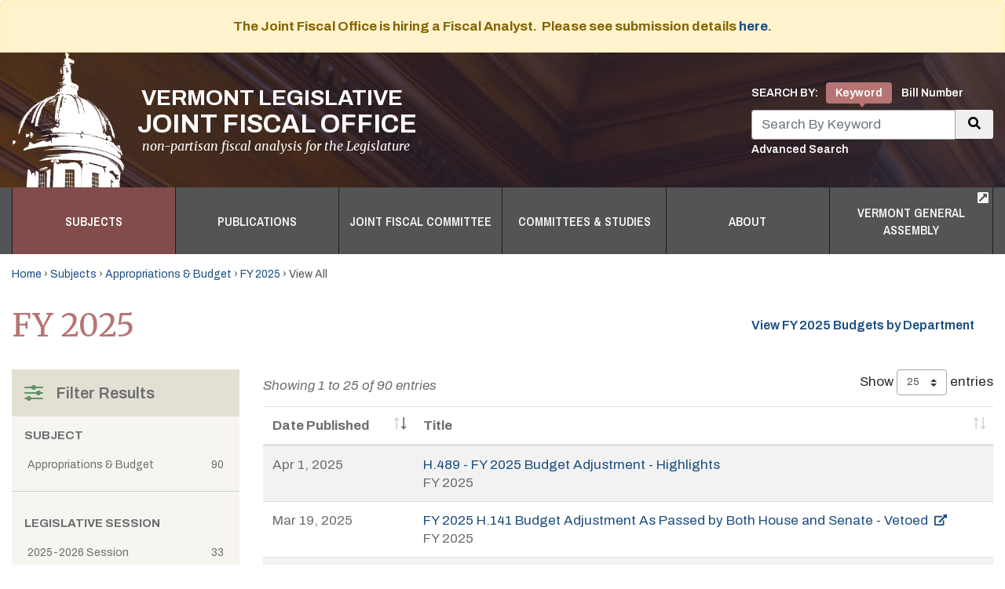

--- FILE ---
content_type: text/html; charset=utf-8
request_url: https://ljfo.vermont.gov/subjects/appropriations-and-budget/fy-2025/all
body_size: 5522
content:
<!DOCTYPE html>
<!--[if (gt IE 9)]><html lang="en-US" class="no-js ie"><![endif]-->
<!--[if !IE]><!-->
<html lang="en-US"><!--<![endif]-->
  <head>
    
      <!-- Global site tag (gtag.js) - Google Analytics -->
<script async src="https://www.googletagmanager.com/gtag/js?id=UA-20269194-2"></script>
<script>
  window.dataLayer = window.dataLayer || [];
  function gtag(){dataLayer.push(arguments);}
  gtag('js', new Date());

  gtag('config', 'UA-20269194-2');
</script>

    
    <base href="https://ljfo.vermont.gov/"><!--[if lte IE 6]></base><![endif]-->
    <title>FY 2025 | Vermont Legislative Joint Fiscal Office</title>
    <meta name="generator" content="Silverstripe CMS 4.13" />
<meta http-equiv="Content-Type" content="text/html; charset=utf-8" />
    <meta http-equiv="X-UA-Compatible" content="IE=Edge">
    <meta name="viewport" content="width=device-width, initial-scale=1">
    <link rel="apple-touch-icon" sizes="180x180" href="/images/favicons/apple-touch-icon.png">
    <link rel="icon" type="image/png" sizes="32x32" href="/images/favicons/favicon-32x32.png">
    <link rel="icon" type="image/png" sizes="16x16" href="/images/favicons/favicon-16x16.png">
    <link rel="manifest" href="/images/favicons/site.webmanifest">
    <link rel="mask-icon" href="/images/favicons/safari-pinned-tab.svg" color="#5bbad5">
    <link rel="shortcut icon" href="/images/favicons/favicon.ico">
    <meta name="msapplication-TileColor" content="#da532c">
    <meta name="msapplication-config" content="/images/favicons/browserconfig.xml">
    <meta name="theme-color" content="#ffffff">
    <link rel="preconnect" href="https://fonts.googleapis.com">
    <link rel="preconnect" href="https://fonts.gstatic.com" crossorigin>
    <link href="https://fonts.googleapis.com/css2?family=Archivo+Narrow:wght@600&family=Archivo:ital,wght@0,400;0,500;0,600;0,700;1,400;1,700&family=Merriweather:ital,wght@0,400;0,700;1,400;1,700&display=swap" rel="stylesheet">
  <link rel="stylesheet" type="text/css" href="/javascript/owl-carousel/owl.carousel.min.css?m=1547400539" />
<link rel="stylesheet" type="text/css" href="/css/main.min.css?m=1736536056" />
<link rel="stylesheet" type="text/css" href="/javascript/datatables/datatables.min.css" />
</head>
  <body class="t-SilverStripe\CMS\Model\SiteTree">
    
    
      
        <div class="alert alert-warning alert--banner">
          <p>The Joint Fiscal Office is hiring a Fiscal Analyst.&nbsp; Please see submission details <a href="https://legislature.vermont.gov/assets/All-HR-Documents/Current-Job-Postings/Fiscal-Analyst-Posting-Fall-2025.pdf">here</a>.</p>
        </div>
      
    
    
<header class="header">
  <div class="header-wrapper" style="background-image: url('/images/subject-header.jpg')">
    <div class="container">
      <div class="masthead flex-wrap flex-md-nowrap d-flex align-items-center">
        <a href="/" class="navbar-brand">
          <img src="/images/dome.png" alt="" class="img-fluid" />
          <div>
            <div class="subhead">Vermont Legislative</div>
            <div class="head">Joint Fiscal Office</div>
            <div class="tagline">non-partisan fiscal analysis for the Legislature</div>
          </div>
        </a>
        <div id="search-header" class="ml-sm-auto">
          <ul class="nav nav-pills" id="pills-tab" role="tablist">
            <li class="nav-text">Search By:</li>
            <li class="nav-item">
              <a class="nav-link active" id="pills-home-tab" data-toggle="pill" href="#pills-home" role="tab" aria-controls="pills-home" aria-selected="true">Keyword</a>
            </li>
            <li class="nav-item">
              <a class="nav-link" id="pills-profile-tab" data-toggle="pill" href="#pills-profile" role="tab" aria-controls="pills-profile" aria-selected="false">Bill Number</a>
            </li>
          </ul>
          <div class="tab-content" id="pills-tabContent">
            <div class="tab-pane show active" id="pills-home" role="tabpanel" aria-labelledby="pills-home-tab">
              <form action="/search" method="post" class="d-flex align-items-start">
                <div>
                  <label for="search-input" class="sr-only">Search</label>
                  <input type="text" class="form-control" id="search-input" name="keywords" placeholder="Search By Keyword" style="border-top-right-radius: 0;border-bottom-right-radius:0">
                  <a class="text-white" href="/search">Advanced Search</a>
                </div>
                <button type="submit" class="btn btn-primary" style="border-top-left-radius: 0;border-bottom-left-radius:0"><i class="fas fa-search"></i> <span class="sr-only">Search</span></button>
              </form>
            </div>
            <div class="tab-pane" id="pills-profile" role="tabpanel" aria-labelledby="pills-home-tab">
              <form action="/search" method="post" class="d-flex align-items-start">
                <div>
                  <label for="search-input" class="sr-only">Search</label>
                  <input type="text" class="form-control" id="search_form_bill_number" name="bill" placeholder="Search By Bill Number" style="border-top-right-radius: 0;border-bottom-right-radius:0">
                  <a class="text-white" href="/search">Advanced Search</a>
                </div>
                <button type="submit" class="btn btn-primary" style="border-top-left-radius: 0;border-bottom-left-radius:0"><i class="fas fa-search"></i> <span class="sr-only">Search</span></button>
              </form>
            </div>
          </div>
        </div>
      </div>
    </div>
  </div>
  <nav class="navbar navbar-expand-lg navbar-dark w-100 p-0">
    <button class="navbar-toggler" type="button" data-toggle="collapse" data-target="#main-nav,#secondary-nav" aria-controls="mainnav" aria-expanded="false" aria-label="Toggle navigation">
      <span class="navbar-toggler-icon"></span>
    </button>
    <div class="container">
      <div class="collapse navbar-collapse" id="main-nav">
        <ul class="navbar-nav">

          

          <li class="nav-item">
            <a class="nav-link has-children active" href="subjects">Subjects</a>
            
              <div class="sub-nav sub-nav--mega">
                <div class="sub-nav-column">
                  <ul class="nav">
                    <li class="subnav-title">Primary Subjects</li>
                    
                      <li class="nav-item">
                        <a href="subjects/subject-tutorials101s" class="nav-link">Subject Tutorials/101s</a>
                      </li>
                    
                      <li class="nav-item">
                        <a href="subjects/appropriations-and-budget" class="nav-link">Appropriations &amp; Budget</a>
                      </li>
                    
                      <li class="nav-item">
                        <a href="subjects/department-budgets" class="nav-link">Budgets by Department</a>
                      </li>
                    
                      <li class="nav-item">
                        <a href="subjects/capital-bill" class="nav-link">Capital Bill</a>
                      </li>
                    
                      <li class="nav-item">
                        <a href="subjects/economy" class="nav-link">Economy/Labor</a>
                      </li>
                    
                      <li class="nav-item">
                        <a href="subjects/education" class="nav-link">Education</a>
                      </li>
                    
                      <li class="nav-item">
                        <a href="subjects/early-care-and-education" class="nav-link">Early Care &amp; Education</a>
                      </li>
                    
                      <li class="nav-item">
                        <a href="subjects/healthcare" class="nav-link">Healthcare</a>
                      </li>
                    
                      <li class="nav-item">
                        <a href="subjects/revenue-and-tax" class="nav-link">Revenue - Taxes &amp; Fees</a>
                      </li>
                    
                      <li class="nav-item">
                        <a href="subjects/pensions-and-state-debt" class="nav-link">Pensions and State Debt</a>
                      </li>
                    
                      <li class="nav-item">
                        <a href="subjects/transportation" class="nav-link">Transportation</a>
                      </li>
                    
                  </ul>
                </div>
                <div class="sub-nav-column">
                  <ul class="nav">
                    
                      <li class="subnav-title">Other Subjects</li>
                      
                        <li class="nav-item">
                          <a href="subjects/federal-funds-links" class="nav-link">Federal Funds under the Trump Administration</a>
                        </li>
                      
                        <li class="nav-item">
                          <a href="subjects/education-fund-outlooks-for-the-2026-session-2" class="nav-link">Education Fund Outlooks for the 2026 Session</a>
                        </li>
                      
                        <li class="nav-item">
                          <a href="subjects/education-fund-outlooks-for-the-2026-session" class="nav-link">Education Fund Outlooks for the 2026 Session</a>
                        </li>
                      
                        <li class="nav-item">
                          <a href="subjects/budget-adjustment-as-enacted" class="nav-link">Budget Adjustment as Enacted</a>
                        </li>
                      
                        <li class="nav-item">
                          <a href="subjects/clean-water" class="nav-link">Clean Water</a>
                        </li>
                      
                        <li class="nav-item">
                          <a href="subjects/state-it" class="nav-link">State IT and Broadband</a>
                        </li>
                      
                        <li class="nav-item">
                          <a href="subjects/minimum-wage" class="nav-link">Minimum Wage</a>
                        </li>
                      
                        <li class="nav-item">
                          <a href="subjects/energy-and-environment" class="nav-link">Energy &amp; Environment</a>
                        </li>
                      
                    
                    <li class="nav-item mt-3">
                      <a href="subjects" class="nav-link">All Subjects</a>
                    </li>
                  </ul>
                </div>
              </div>
            
          </li>

          

          <li class="nav-item">
            <a class="nav-link has-children" href="publications">Publications</a>
            
              <div class="sub-nav sub-nav--mega">
                <div class="sub-nav-column">
                  <ul class="nav">
                    <li class="subnav-title">Primary Publications</li>
                    
                      <li class="nav-item">
                        <a href="publications/fiscal-note" class="nav-link">Fiscal Notes</a>
                      </li>
                    
                      <li class="nav-item">
                        <a href="publications/fiscal-facts" class="nav-link">Fiscal Facts</a>
                      </li>
                    
                      <li class="nav-item">
                        <a href="publications/fiscal-focus-newsletter" class="nav-link">Fiscal Focus Newsletter</a>
                      </li>
                    
                      <li class="nav-item">
                        <a href="publications/issue-brief" class="nav-link">Issue Briefs</a>
                      </li>
                    
                      <li class="nav-item">
                        <a href="publications/report" class="nav-link">Reports</a>
                      </li>
                    
                  </ul>
                </div>
                <div class="sub-nav-column">
                  <ul class="nav">
                    
                      <li class="subnav-title">Other Publications</li>
                      
                        <li class="nav-item">
                          <a href="publications/announcementadvertisement" class="nav-link">Announcement/ Advertisement</a>
                        </li>
                      
                        <li class="nav-item">
                          <a href="publications/legislative-briefing" class="nav-link">Legislative Briefings</a>
                        </li>
                      
                        <li class="nav-item">
                          <a href="publications/presentation" class="nav-link">Presentations</a>
                        </li>
                      
                        <li class="nav-item">
                          <a href="publications/budget-history" class="nav-link">Budget History</a>
                        </li>
                      
                    
                    <li class="nav-item mt-3">
                      <a href="publications" class="nav-link">All Publication Types</a>
                    </li>
                  </ul>
                </div>
              </div>
            
          </li>

          

          
            
            <li class="nav-item">
              <a class="nav-link has-children" href="/committees-and-studies/joint-fiscal-committee">Joint Fiscal Committee</a>
              <div class="sub-nav">
                <ul class="nav">
                  <li class="nav-item">
                    <a href="/committees-and-studies/joint-fiscal-committee" class="nav-link">Committee</a>
                  </li>
                  <li class="nav-item">
                    <a href="/committees-and-studies/joint-fiscal-committee/meetings" class="nav-link">Meetings</a>
                  </li>
                  <li class="nav-item">
                    <a href="/committees-and-studies/joint-fiscal-committee/resources" class="nav-link">Resources</a>
                  </li>
                  
                    <li class="nav-item">
                      <a href="/grants-reports/" target="_blank" class="nav-link">Grant Listings <i class="ml-auto fas fa-external-link-square-alt"></i></a>
                    </li>
                  
                </ul>
              </div>
            </li>
            
          

          

          <li class="nav-item">
            <a class="nav-link has-children" href="committees-and-studies">Committees &amp; Studies</a>
            <div class="sub-nav sub-nav--mega">
              <div class="sub-nav-column">
                <ul class="nav">
                  
                    <li class="subnav-title">Committees</li>
                    
                      <li class="nav-item">
                        <a href="/committees-and-studies/basic-needs-budget-technical-advisory-committee" class="nav-link">Basic Needs Budget Technical Advisory Committee</a>
                      </li>
                    
                      <li class="nav-item">
                        <a href="/committees-and-studies/financing-public-infrastructure-improvements-in-municipalities-" class="nav-link">Financing Public Infrastructure Improvements in Municipalities Study</a>
                      </li>
                    
                      <li class="nav-item">
                        <a href="/committees-and-studies/health-reform-oversight-committee" class="nav-link">Health Reform Oversight Committee</a>
                      </li>
                    
                      <li class="nav-item">
                        <a href="/committees-and-studies/joint-fiscal-committee" class="nav-link">Joint Fiscal Committee</a>
                      </li>
                    
                      <li class="nav-item">
                        <a href="/committees-and-studies/joint-transportation-oversight-committee" class="nav-link">Joint Transportation Oversight Committee</a>
                      </li>
                    
                      <li class="nav-item">
                        <a href="/committees-and-studies/minimum-wage-study-committee" class="nav-link">Minimum Wage Study Committee</a>
                      </li>
                    
                      <li class="nav-item">
                        <a href="/committees-and-studies/renewable-energy-standard-working-group" class="nav-link">Renewable Energy Standard Reform Working Group</a>
                      </li>
                    
                      <li class="nav-item">
                        <a href="/committees-and-studies/task-force-on-affordable-accessible-health-care" class="nav-link">Task Force on Affordable, Accessible Health Care</a>
                      </li>
                    
                  </ul>
                </div>
                <div class="sub-nav-column">
                  <ul class="nav">
                    
                      <li class="subnav-title">Studies</li>
                      
                        <li class="nav-item">
                          <a href="/committees-and-studies/child-care-and-early-education-financing-study" class="nav-link">Child Care and Early Education Financing Study</a>
                        </li>
                      
                        <li class="nav-item">
                          <a href="/committees-and-studies/corrections-health-care" class="nav-link">Corrections Health Care</a>
                        </li>
                      
                        <li class="nav-item">
                          <a href="/committees-and-studies/decarbonization-study" class="nav-link">Decarbonization Study &amp; Related Materials</a>
                        </li>
                      
                        <li class="nav-item">
                          <a href="/committees-and-studies/education-finance-in-vermont-analysis-and-recommendations" class="nav-link">Education Finance in Vermont: Analysis and Recommendations</a>
                        </li>
                      
                        <li class="nav-item">
                          <a href="/committees-and-studies/public-higher-education-study" class="nav-link">Public Higher Education Study</a>
                        </li>
                      
                        <li class="nav-item">
                          <a href="/committees-and-studies/study-on-the-funding-and-governance-of-career-technical-educati" class="nav-link">Study on the Funding and Governance of Career Technical Education in Vermont</a>
                        </li>
                      
                    
                  
                  <li class="nav-item">
                    <a href="committees-and-studies" class="nav-link mt-3">All Committees &amp; Studies</a>
                  </li>
                </ul>
              </div>
            </div>
          </li>

          

          
            
          
            
              <li class="nav-item">
                <a class="nav-link has-children" href="/about/contact/">About</a>
                
                  <ul class="navbar-nav sub-nav">
                    
                      <li class="nav-item">
                        <a href="/about/contact/" class="nav-link">Contact</a>
                      </li>
                    
                      <li class="nav-item">
                        <a href="/about/our-work/" class="nav-link">Our Work</a>
                      </li>
                    
                  </ul>
                
              </li>
            
          

          

          <li class="nav-item">
            <a class="nav-link" href="https://legislature.vermont.gov" target="_blank"><span>Vermont General Assembly</span><i class="fas fa-external-link-square-alt"></i></a>
          </li>
        </ul>
      </div>
    </div>
  </nav>
</header>

    <main class="pb-5 bg-white">
  <div class="container">

    
  <div class="breadcrumbs">
    <a href="/">Home</a>
    
        &#8250; <a href="subjects">Subjects</a>
    
        &#8250; <a href="subjects/appropriations-and-budget">Appropriations &amp; Budget</a>
    
    
      &#8250; <a href="subjects/appropriations-and-budget/fy-2025">FY 2025</a>
      &#8250; View All
    
  </div>


    

  <div class="d-md-flex align-items-center mb-4 pb-2">
    <h1 class="mb-0">FY 2025</h1>

    
      <div class="btn-group ml-auto" role="group">
        
          <a href="subjects/department-budgets/fy-2025" class="btn btn-primary font-sans-serif">View FY 2025 Budgets by Department</a>
        
        
      </div>
    

  </div>

  

  

  




    <div class="row">
      <div class="col-12 col-sm-9 order-sm-2" id="resource-list">
        

<div id="loading-error" style="display:none;">
  Our apologies - results for this search are temporarily unavailable. <a href="/search">Please try again.</a>
</div>
<table class="table table-striped" id="resource-table">
  <thead>
    <tr>
      <th style="width:150px">Date Published</th>
      <th>Title</th>
    </tr>
  </thead>
</table>

      </div>
      <div class="col-12 col-sm-3 order-sm-1" id="resource-options">
        <div class="bg-tan p-0">
  <div class="p-3 filter-header bg-dark-tan">
    <img src="/images/filter-background.png" alt="" />
    <div class="filter-header__title">Filter Results</div>
    <div class="filter-content">
      <div class="filter-content__section p-3 mb-3">
        <div class="filter-content__title mb-3" id="loading-filter">
          <span id="loading-filter">Loading&nbsp;&nbsp;&nbsp;<i class="fas fa-spinner fa-spin"></i></span>
        </div>
      </div>
    </div>
  </div>
</div>

      </div>
    </div>
  </div>
</main>

<input type="hidden" id="request-url" data-url="subjects/appropriations-and-budget/fy-2025/all">

    <!-- Footer -->
<div class="footer">
  <div class="container">
    <div class="footer-links row ">

      

      
        <div class="footer-links__item col-xs-12 col-sm-6 col-md-4 col-lg-2">
          <div class="footer-links__title">Contact Us</div>
          
            <div class="font-weight-semibolder">Vermont Legislative Joint Fiscal Office</div>
          
          One Baldwin Street<br/>
          Montpelier, VT 05633-5301
          <p>P (802) 828-2295</p>
          
            <p><a href="/assets/Uploads/7b514732df/JFO_Website_Privacy_Policy.pdf" target="_blank">Privacy Policy</a></p>
          
        </div>
      

      

      <div class="footer-links__item col-xs-12 col-sm-6 col-md-4 col-lg-2">
        <div class="footer-links__title">Subjects</div>
        <ul>
          
            <li><a href="subjects/subject-tutorials101s">Subject Tutorials/101s</a></li>
          
            <li><a href="subjects/appropriations-and-budget">Appropriations &amp; Budget</a></li>
          
            <li><a href="subjects/department-budgets">Budgets by Department</a></li>
          
            <li><a href="subjects/capital-bill">Capital Bill</a></li>
          
            <li><a href="subjects/economy">Economy/Labor</a></li>
          
            <li><a href="subjects/education">Education</a></li>
          
            <li><a href="subjects/early-care-and-education">Early Care &amp; Education</a></li>
          
            <li><a href="subjects/healthcare">Healthcare</a></li>
          
            <li><a href="subjects/revenue-and-tax">Revenue - Taxes &amp; Fees</a></li>
          
            <li><a href="subjects/pensions-and-state-debt">Pensions and State Debt</a></li>
          
            <li><a href="subjects/transportation">Transportation</a></li>
          
          <li class="mt-4"><a href="/subjects">View All</a></li>
        </ul>
      </div>

      

      <div class="footer-links__item col-xs-12 col-sm-6 col-md-4 col-lg-2">
        <div class="footer-links__title">Publications</div>
        <ul>
          
            <li><a href="publications/fiscal-note">Fiscal Notes</a></li>
          
            <li><a href="publications/fiscal-facts">Fiscal Facts</a></li>
          
            <li><a href="publications/fiscal-focus-newsletter">Fiscal Focus Newletter</a></li>
          
            <li><a href="publications/issue-brief">Issue Briefs</a></li>
          
            <li><a href="publications/report">Reports</a></li>
          
            <li><a href="publications/memos">Memos</a></li>
          
          <li class="mt-4"><a href="/publications">View All</a></li>
        </ul>
      </div>

      

      <div class="footer-links__item col-xs-12 col-sm-6 col-md-4 col-lg-2">
        <div class="footer-links__title">Committees</div>
        <ul>
          
            <li><a href="/committees-and-studies/basic-needs-budget-technical-advisory-committee">Basic Needs Budget Technical Advisory Committee</a></li>
          
            <li><a href="/committees-and-studies/financing-public-infrastructure-improvements-in-municipalities-">Financing Public Infrastructure Improvements in Municipalities Study</a></li>
          
            <li><a href="/committees-and-studies/health-reform-oversight-committee">Health Reform Oversight Committee</a></li>
          
            <li><a href="/committees-and-studies/joint-fiscal-committee">Joint Fiscal Committee</a></li>
          
            <li><a href="/committees-and-studies/joint-transportation-oversight-committee">Joint Transportation Oversight Committee</a></li>
          
            <li><a href="/committees-and-studies/minimum-wage-study-committee">Minimum Wage Study Committee</a></li>
          
            <li><a href="/committees-and-studies/renewable-energy-standard-working-group">Renewable Energy Standard Reform Working Group</a></li>
          
            <li><a href="/committees-and-studies/task-force-on-affordable-accessible-health-care">Task Force on Affordable, Accessible Health Care</a></li>
          
          
        </ul>
        
          <div class="footer-links__title">Studies</div>
          <ul>
            
              <li><a href="/committees-and-studies/child-care-and-early-education-financing-study">Child Care and Early Education Financing Study</a></li>
            
              <li><a href="/committees-and-studies/corrections-health-care">Corrections Health Care</a></li>
            
              <li><a href="/committees-and-studies/decarbonization-study">Decarbonization Study &amp; Related Materials</a></li>
            
              <li><a href="/committees-and-studies/education-finance-in-vermont-analysis-and-recommendations">Education Finance in Vermont: Analysis and Recommendations</a></li>
            
              <li><a href="/committees-and-studies/public-higher-education-study">Public Higher Education Study</a></li>
            
              <li><a href="/committees-and-studies/study-on-the-funding-and-governance-of-career-technical-educati">Study on the Funding and Governance of Career Technical Education in Vermont</a></li>
            
            <li class="mt-4"><a href="/committees-and-studies">View All</a></li>
          </ul>
        
      </div>

      

      
        
      
        
          <div class="footer-links__item col-xs-12 col-sm-6 col-md-4 col-lg-2">
            <div class="footer-links__title">About</div>
            
              <ul>
                
                  <li><a href="/about/contact/">Contact</a></li>
                
                  <li><a href="/about/our-work/">Our Work</a></li>
                
              </ul>
            
          </div>
        
      

      

      
        <div class="footer-links__item col-xs-12 col-sm-6 col-md-4 col-lg-2">
          <div class="footer-links__title">State Links</div>
          <ul>
            
              <li><a href="https://www.vermont.gov/portal/" target="_blank" >State of Vermont</a></li>
            
              <li><a href="https://legislature.vermont.gov" target="_blank" >Legislature</a></li>
            
              <li><a href="https://finance.vermont.gov" target="_blank" >Finance and Management</a></li>
            
              <li><a href="https://legislature.vermont.gov/statutes" target="_blank" >Vermont Statutes Online</a></li>
            
              <li><a href="https://ncsl.org" target="_blank" >National Conference of State Legislatures</a></li>
            
          </ul>
        </div>
      

      

    </div>
    <div class="footer-copyright mt-3">
      <p class="mb-1">Copyright 2026 State of Vermont. All rights reserved. | <a href="/sitemap.xml">Site Map</a></p>
      <p><a href="https://www.bluehousegroup.com" target="_BLANK">Website Design &amp; Development by Bluehouse Group</a></p>
    </div>
  </div>
</div>

  <script type="application/javascript" src="/javascript/jquery/jquery-3.3.1.min.js?m=1547400539"></script>
<script type="application/javascript" src="/javascript/popper/popper-1.14.4.min.js?m=1544550171"></script>
<script type="application/javascript" src="/javascript/bootstrap/bootstrap.min.js?m=1544550171"></script>
<script type="application/javascript" src="https://use.fontawesome.com/releases/v5.1.0/js/all.js" integrity="sha384-3LK/3kTpDE/Pkp8gTNp2gR/2gOiwQ6QaO7Td0zV76UFJVhqLl4Vl3KL1We6q6wR9" crossorigin="anonymous"></script>
<script type="application/javascript" src="/javascript/main.js?m=1628538330"></script>
<script type="application/javascript" src="/javascript/datatables/moment.min.js"></script>
<script type="application/javascript" src="/javascript/datatables/datatables.min.js"></script>
<script type="application/javascript" src="/javascript/datatables/datetime-moment.js"></script>
<script type="application/javascript" src="/javascript/datatables-config.js"></script>
<script type="application/javascript" src="/javascript/resource-options-load.js"></script>
</body>
</html>


--- FILE ---
content_type: text/html; charset=utf-8
request_url: https://ljfo.vermont.gov/subjects/appropriations-and-budget/fy-2025/all?context=data&_=1769413994851
body_size: 3781
content:
{
  "data": [
    
      {
        "DatePublished" : "Apr 1, 2025",
        "Link"          : "/assets/Uploads/GENERAL-381371-v3-FY_2025_Budget_Adjustment_Highlight_Document.pdf",
        "Title"         : "H.489 - FY 2025 Budget Adjustment - Highlights",
        "LinkIsExternal": "",
        "DetailItems"   : "FY 2025"
      },
    
      {
        "DatePublished" : "Feb 17, 2025",
        "Link"          : "/assets/Uploads/716ee9e81d/H-0141-As-Passed-by-the-House-Unofficial-v2.pdf",
        "Title"         : "H.141- FY 2025 Budget Adjustment - As Passed by House ",
        "LinkIsExternal": "",
        "DetailItems"   : "FY 2025"
      },
    
      {
        "DatePublished" : "Feb 28, 2025",
        "Link"          : "https://legislature.vermont.gov/Documents/2026/Docs/JOURNAL/sj250228.pdf?20250228031704",
        "Title"         : "H.141 Committee of Conference Report",
        "LinkIsExternal": "1",
        "DetailItems"   : "FY 2025"
      },
    
      {
        "DatePublished" : "Mar 19, 2025",
        "Link"          : "https://legislature.vermont.gov/Documents/2026/Docs/BILLS/H-0141/H-0141%20As%20Passed%20by%20Both%20House%20and%20Senate%20Unofficial.pdf",
        "Title"         : "FY 2025 H.141 Budget Adjustment As Passed by Both House and Senate - Vetoed",
        "LinkIsExternal": "1",
        "DetailItems"   : "FY 2025"
      },
    
      {
        "DatePublished" : "Feb 4, 2025",
        "Link"          : "/assets/Uploads/7488e39d32/FY-2025_BAA_General_Fund_Operating_Statement_-_2-v2.4.25.pdf",
        "Title"         : "FY 2025 BAA Operating Statement - House",
        "LinkIsExternal": "",
        "DetailItems"   : "FY 2025"
      },
    
      {
        "DatePublished" : "Feb 28, 2025",
        "Link"          : "/assets/Uploads/e44ba49273/GENERAL-381371-v1-FY_2025_COC_Budget_Adjustment_Highlight_Document-v2.pdf",
        "Title"         : "H.141 Conference Committee - Highlight Document ",
        "LinkIsExternal": "",
        "DetailItems"   : "FY 2025"
      },
    
      {
        "DatePublished" : "Mar 19, 2025",
        "Link"          : "custom_reports/webreports/webreports_baa/web/FY2025 BAA Web Report 3-19-2025 10_38_43 AM.html",
        "Title"         : "H.489 - FY 2025 Budget Adjustment Web Report - House",
        "LinkIsExternal": "",
        "DetailItems"   : "by Joint Fiscal Office  | FY 2025"
      },
    
      {
        "DatePublished" : "Feb 4, 2025",
        "Link"          : "/assets/Uploads/aabfa7076d/WEmily-ByrneH.141-FY25-BAA-Highlights2-4-2025.pdf",
        "Title"         : "H.141 - FY 2025 Budget Adjustment - Highlights",
        "LinkIsExternal": "",
        "DetailItems"   : "FY 2025"
      },
    
      {
        "DatePublished" : "Feb 27, 2025",
        "Link"          : "/assets/Uploads/056313aa45/H-0141-Senate-Proposal-of-Amendment-Unofficial.pdf",
        "Title"         : "FY 2025 Budget Adjustment - H.141 Senate Proposal of Amendment ",
        "LinkIsExternal": "",
        "DetailItems"   : "FY 2025"
      },
    
      {
        "DatePublished" : "Feb 28, 2025",
        "Link"          : "/assets/Uploads/FY_2025_BAA_Reversions_CoC_2-v2.26.2025.pdf",
        "Title"         : "H.141 - FY 2025 Budget Adjustment - Reversions ",
        "LinkIsExternal": "",
        "DetailItems"   : "FY 2025"
      },
    
      {
        "DatePublished" : "Mar 19, 2025",
        "Link"          : "/assets/Uploads/5d1ef16faf/WEmily-ByrneH.489-FY25-BAA-Summary-of-GF-Appropriation-Changes3-19-2025.pdf",
        "Title"         : "H.489 - FY 2025 Budget Adjustment - Summary of GF Appropriation Changes",
        "LinkIsExternal": "",
        "DetailItems"   : "FY 2025"
      },
    
      {
        "DatePublished" : "Feb 4, 2025",
        "Link"          : "custom_reports/webreports/webreports_baa/web/FY2025 BAA Web Report 2-4-2025 10_15_40 AM.html",
        "Title"         : "FY 2025 Budget Adjustment Web Report – House",
        "LinkIsExternal": "",
        "DetailItems"   : "by Joint Fiscal Office  | FY 2025"
      },
    
      {
        "DatePublished" : "Jan 10, 2025",
        "Link"          : "/assets/Uploads/ad40204912/WAdam-GreshinFY25-BAA-Operating-Statement1-10-2025.pdf",
        "Title"         : "FY 2025 Governor&#039;s Recommended Budget Adjustment Operating Statement",
        "LinkIsExternal": "",
        "DetailItems"   : "FY 2025"
      },
    
      {
        "DatePublished" : "Feb 24, 2025",
        "Link"          : "/assets/Uploads/20b4b64a83/FISCAL_YEAR_2025_BUDGET_ADJUSTMENT_BILL_HIGHLIGHTS.pdf",
        "Title"         : "FY 2025 Budget Adjustment - Highlight Document ",
        "LinkIsExternal": "",
        "DetailItems"   : "FY 2025"
      },
    
      {
        "DatePublished" : "Feb 28, 2025",
        "Link"          : "/assets/Uploads/FY_2025_BAA_Direct_Apps_and_Transfers_2-v2.28.25.pdf",
        "Title"         : "H.141 - Budget Adjustment Direct Apps and Transfers ",
        "LinkIsExternal": "",
        "DetailItems"   : "FY 2025"
      },
    
      {
        "DatePublished" : "Mar 19, 2025",
        "Link"          : "/assets/Uploads/23a3a0fd62/WEmily-ByrneH.489-FY25-BAA-Reversions3-19-2025.pdf",
        "Title"         : "H.489 - FY 2025 Budget Adjustment - Reversions",
        "LinkIsExternal": "",
        "DetailItems"   : "FY 2025"
      },
    
      {
        "DatePublished" : "Jan 10, 2025",
        "Link"          : "/assets/Uploads/de59706c77/WAdam-GreshinFY25-BAA-Worksheet1-10-2025.pdf",
        "Title"         : "FY 2025 Governor&#039;s Recommended Budget Adjustment Worksheet",
        "LinkIsExternal": "",
        "DetailItems"   : "FY 2025"
      },
    
      {
        "DatePublished" : "Feb 4, 2025",
        "Link"          : "/assets/Uploads/4b3672146f/WEmily-ByrneH.141-FY25-BAA-Summary2-4-2025.pdf",
        "Title"         : "H.141 - FY 2025 Budget Adjustment - Summary",
        "LinkIsExternal": "",
        "DetailItems"   : "FY 2025"
      },
    
      {
        "DatePublished" : "Mar 19, 2025",
        "Link"          : "/assets/Uploads/695336de00/WEmily-ByrneH.489-FY25-BAA-Direct-Apps-and-Transfers3-19-2025.pdf",
        "Title"         : "H.489 - FY 2025 Budget Adjustment - Direct Apps and Transfers",
        "LinkIsExternal": "",
        "DetailItems"   : "FY 2025"
      },
    
      {
        "DatePublished" : "Feb 19, 2025",
        "Link"          : "custom_reports/webreports/webreports_baa/web/FY2025 BAA Web Report 2-16-2025 5_47_08 PM.html",
        "Title"         : "FY 2025 Budget Adjustment Web Report – Senate",
        "LinkIsExternal": "",
        "DetailItems"   : "by Joint Fiscal Office  | FY 2025"
      },
    
      {
        "DatePublished" : "Feb 28, 2025",
        "Link"          : "custom_reports/webreports/webreports_baa/web/FY2025 BAA Web Report 2-28-2025 8_47_30 AM.html",
        "Title"         : "FY 2025 Budget Adjustment Web Report - Conference",
        "LinkIsExternal": "",
        "DetailItems"   : "by Joint Fiscal Office  | FY 2025"
      },
    
      {
        "DatePublished" : "Jan 10, 2025",
        "Link"          : "/assets/Uploads/36d7df8f1f/WAdam-GreshinFY25-BAA-Language1-14-2025.pdf",
        "Title"         : "FY 2025 Governor&#039;s Recommended Budget Adjustment Language",
        "LinkIsExternal": "",
        "DetailItems"   : "FY 2025"
      },
    
      {
        "DatePublished" : "Feb 4, 2025",
        "Link"          : "/assets/Uploads/WEmily-ByrneH.141-FY25-BAA-Reversions2-4-2025.pdf",
        "Title"         : "H.141 - FY 2025 Budget Adjustment - Reversions",
        "LinkIsExternal": "",
        "DetailItems"   : "FY 2025"
      },
    
      {
        "DatePublished" : "Mar 19, 2025",
        "Link"          : "https://legislature.vermont.gov/Documents/2026/Docs/BILLS/H-0489/H-0489%20As%20Introduced.pdf",
        "Title"         : "H.489 - FY 2025 Budget Adjustment - As Introduced",
        "LinkIsExternal": "1",
        "DetailItems"   : "FY 2025"
      },
    
      {
        "DatePublished" : "Feb 18, 2025",
        "Link"          : "/assets/Uploads/641648dd27/FY_2025_BAA_Summary_SAC_FINAL.pdf",
        "Title"         : "H.141 - FY 2025 Budget Adjustment - Summary",
        "LinkIsExternal": "",
        "DetailItems"   : "FY 2025"
      },
    
      {
        "DatePublished" : "Feb 28, 2025",
        "Link"          : "/assets/Uploads/cac1e28325/FY_2025_BAA_Summary_CoC_2.26.2025.pdf",
        "Title"         : "H.141 - FY25 BAA Conference Summary",
        "LinkIsExternal": "",
        "DetailItems"   : "FY 2025"
      },
    
      {
        "DatePublished" : "Feb 4, 2025",
        "Link"          : "/assets/Uploads/b3d3bbd9be/WEmily-ByrneH.141-FY25-BAA-Direct-Apps-and-Transfers2-4-2025.pdf",
        "Title"         : "H.141 - FY 2025 Budget Adjustment - Direct Apps and Transfers",
        "LinkIsExternal": "",
        "DetailItems"   : "FY 2025"
      },
    
      {
        "DatePublished" : "Feb 18, 2025",
        "Link"          : "/assets/Uploads/3ee7173330/FY_2025_BAA_Reversions_SAC_FINAL.pdf",
        "Title"         : "H.141 - FY 2025 Budget Adjustment - Reversions",
        "LinkIsExternal": "",
        "DetailItems"   : "FY 2025"
      },
    
      {
        "DatePublished" : "Feb 4, 2025",
        "Link"          : "/assets/Uploads/362f1ead09/WEmily-ByrneH.141-FY25-BAA-Budget-on-a-Page2-4-2025.pdf",
        "Title"         : "H.141 - FY 2025 Budget Adjustment - Budget on a Page ",
        "LinkIsExternal": "",
        "DetailItems"   : "FY 2025"
      },
    
      {
        "DatePublished" : "Feb 18, 2025",
        "Link"          : "/assets/Uploads/e037cb6566/FY_2025_BAA_Direct_Apps_and_Transfers_SAC_FINAL.pdf",
        "Title"         : "H.141 - FY 2025 Budget Adjustment Direct Apps and Transfers",
        "LinkIsExternal": "",
        "DetailItems"   : "FY 2025"
      },
    
      {
        "DatePublished" : "Feb 4, 2025",
        "Link"          : "https://legislature.vermont.gov/Documents/2026/Docs/BILLS/H-0141/H-0141%20As%20Introduced.pdf",
        "Title"         : "H.141 - FY 2025 Budget Adjustment - As Introduced",
        "LinkIsExternal": "1",
        "DetailItems"   : "FY 2025"
      },
    
      {
        "DatePublished" : "Feb 18, 2025",
        "Link"          : "/assets/Uploads/c29690b70f/FY_2025_BAA_SAC_Changes_Summary.pdf",
        "Title"         : "H.141- FY 2025 Budget Adjustment - Summary GF Changes",
        "LinkIsExternal": "",
        "DetailItems"   : "FY 2025"
      },
    
      {
        "DatePublished" : "Feb 26, 2025",
        "Link"          : "/assets/Uploads/FY-2025_BAA_General_Fund_Operating_Statement_-_2-v3.26.25.pdf",
        "Title"         : "FY 2025 BAA Operating Statement  - Senate",
        "LinkIsExternal": "",
        "DetailItems"   : "FY 2025"
      },
    
      {
        "DatePublished" : "Mar 27, 2024",
        "Link"          : "custom_reports/webreports/webreports/web/FY2025 Big Bill Web Report 3-27-2024 11_26_22 AM.html",
        "Title"         : "House FY 2025 State Budget - Web Report",
        "LinkIsExternal": "",
        "DetailItems"   : "by Joint Fiscal Office  | FY 2025"
      },
    
      {
        "DatePublished" : "Oct 29, 2024",
        "Link"          : "custom_reports/5yr/2025_Conf_BigBill - 2024-08-26/default.php",
        "Title"         : "FY20 to FY25 5 Year Web Report - Appropriations History",
        "LinkIsExternal": "",
        "DetailItems"   : "by Joint Fiscal Office  | FY 2025"
      },
    
      {
        "DatePublished" : "Apr 30, 2024",
        "Link"          : "/assets/Uploads/0f233a6a24/GENERAL-376434-v1-FY_25_Positions_proposed.pdf",
        "Title"         : "H.883 - Senate New/Conversion Positions Summary ",
        "LinkIsExternal": "",
        "DetailItems"   : "FY 2025"
      },
    
      {
        "DatePublished" : "May 8, 2024",
        "Link"          : "/assets/Uploads/500fbad7fa/FY_2025_COC_Budget_Highlights_-_H_883-v2.pdf",
        "Title"         : "H.883 Committee of Conference Highlights",
        "LinkIsExternal": "",
        "DetailItems"   : "FY 2025"
      },
    
      {
        "DatePublished" : "Feb 26, 2024",
        "Link"          : "custom_reports/webreports/webreports/web/FY2025 Big Bill Web Report 2-27-2024 11_07_57 AM.html",
        "Title"         : "Governor&#039;s Recommended FY 2025 State Budget - Web Report",
        "LinkIsExternal": "",
        "DetailItems"   : "by Joint Fiscal Office  | FY 2025"
      },
    
      {
        "DatePublished" : "Mar 27, 2024",
        "Link"          : "/assets/Uploads/8f3d0d26b5/FY_2025_Budget_Overview_house-v4.pdf",
        "Title"         : "FY 2025 - House Budget Appropriations Summary ",
        "LinkIsExternal": "",
        "DetailItems"   : "FY 2025"
      },
    
      {
        "DatePublished" : "Aug 28, 2024",
        "Link"          : "custom_reports/webreports/webreports/web/FY2025 Big Bill Web Report 8-14-2024 3_56_32 PM.html",
        "Title"         : "Budget as Enacted FY 2025 State Budget - Web Report",
        "LinkIsExternal": "",
        "DetailItems"   : "by Joint Fiscal Office  | FY 2025"
      },
    
      {
        "DatePublished" : "Apr 30, 2024",
        "Link"          : "/assets/Uploads/4389fe0351/FY_2025_Senate_Contingency_List.pdf",
        "Title"         : "H.883 - Senate One-time General Fund Contingency List",
        "LinkIsExternal": "",
        "DetailItems"   : "FY 2025"
      },
    
      {
        "DatePublished" : "May 8, 2024",
        "Link"          : "/assets/Uploads/2509d6797b/sc240508a.pdf",
        "Title"         : "H.883 Committee of Conference Report",
        "LinkIsExternal": "",
        "DetailItems"   : "FY 2025"
      },
    
      {
        "DatePublished" : "Apr 24, 2024",
        "Link"          : "/assets/Uploads/90803b0cc0/GENERAL-376544-v1-SAC_FY25_BIG_BILL_HIGHLIGHTS.pdf",
        "Title"         : "H.883 - Senate Appropriations Budget Highlights ",
        "LinkIsExternal": "",
        "DetailItems"   : "FY 2025"
      },
    
      {
        "DatePublished" : "Jul 24, 2024",
        "Link"          : "/assets/Uploads/e6c4e75841/H_883_FY_2025_Budget_Letter_of_Intent_addendum.pdf",
        "Title"         : "Addendum to the Statement of Legislative Intent - Act 113 (H.883) of 2024 - FY 2025 Appropriations Act ",
        "LinkIsExternal": "",
        "DetailItems"   : "FY 2025"
      },
    
      {
        "DatePublished" : "Mar 26, 2024",
        "Link"          : "/assets/Uploads/cda67762a0/GENERAL-375677-v2-FY_2025_House_Budget_Highlights-v3.pdf",
        "Title"         : "H.883 - FY 2025 House Budget Highlights",
        "LinkIsExternal": "",
        "DetailItems"   : "FY 2025"
      },
    
      {
        "DatePublished" : "Feb 15, 2024",
        "Link"          : "/assets/Uploads/3ac9b6b42f/WAdam-GreshinUnfunded-Budget-Pressures-Report-FY20251-29-2024.pdf",
        "Title"         : "FY25 Unfunded Budget Pressures Report",
        "LinkIsExternal": "",
        "DetailItems"   : "FY 2025"
      },
    
      {
        "DatePublished" : "Jun 27, 2024",
        "Link"          : "/assets/Uploads/fd30ec5c5d/H_883_FY_2025_Budget_Letter_of_Intent-v2.pdf",
        "Title"         : "Statement of Legislative Intent - Act 113 (H.883) of 2024 - FY 2025 Appropriations Act ",
        "LinkIsExternal": "",
        "DetailItems"   : "FY 2025"
      },
    
      {
        "DatePublished" : "Apr 26, 2024",
        "Link"          : "/assets/Uploads/a6888deed6/Senate_Base_Increases_FINAL.pdf",
        "Title"         : "H.883 - Senate Appropriations Base Changes",
        "LinkIsExternal": "",
        "DetailItems"   : "FY 2025"
      },
    
      {
        "DatePublished" : "Mar 26, 2024",
        "Link"          : "/assets/Uploads/712d50e2e3/FINAL_FY_2025_Budget_Changes_3.25.2024.pdf",
        "Title"         : "H.883 - House FY 2025 State Budget - Changes as compared to Gov. Rec.",
        "LinkIsExternal": "",
        "DetailItems"   : "FY 2025"
      },
    
      {
        "DatePublished" : "May 8, 2024",
        "Link"          : "/assets/Uploads/a92aeda920/FY_2025_H_883_FINAL_Conference_Committee_Base_Changesv1.pdf",
        "Title"         : "H.883 Conference Committee - Base Appropraitions Summary Final",
        "LinkIsExternal": "",
        "DetailItems"   : "FY 2025"
      },
    
      {
        "DatePublished" : "Jan 24, 2024",
        "Link"          : "/assets/Uploads/0d6820f787/FY25-Letter-to-Agency-Heads-v2.pdf",
        "Title"         : "FY 2025 Legislative Budget Testimony Guidance ",
        "LinkIsExternal": "",
        "DetailItems"   : "FY 2025"
      },
    
      {
        "DatePublished" : "May 8, 2024",
        "Link"          : "/assets/Uploads/56562f25ca/FY_2025_H_883_FINAL_Conference_Committee_Onetimes-v2.pdf",
        "Title"         : "H.883 Conference Committee - One-time Revenue, Appropriations, and Transfers Summary Final",
        "LinkIsExternal": "",
        "DetailItems"   : "FY 2025"
      },
    
      {
        "DatePublished" : "Jun 10, 2024",
        "Link"          : "https://legislature.vermont.gov/Documents/2024/Docs/ACTS/ACT113/ACT113 As Enacted.pdf",
        "Title"         : "Act 113 (H.883) - Fiscal Year 2025 Budget Act As Enacted",
        "LinkIsExternal": "1",
        "DetailItems"   : "FY 2025"
      },
    
      {
        "DatePublished" : "Mar 26, 2024",
        "Link"          : "/assets/Uploads/01187a74b9/H-0883-As-Introduced.pdf",
        "Title"         : "H.883 - House FY 2025 State Budget - As Introduced",
        "LinkIsExternal": "",
        "DetailItems"   : "FY 2025"
      },
    
      {
        "DatePublished" : "Apr 23, 2024",
        "Link"          : "/assets/Uploads/8d8bfc79f1/H_883_Senate_Onetimes_FINAL.pdf",
        "Title"         : "H.883 - FY 2025 State Budget - Senate Appropriations One-time General Fund Revenues, Appropriations, and Transfers Summary",
        "LinkIsExternal": "",
        "DetailItems"   : "FY 2025"
      },
    
      {
        "DatePublished" : "May 8, 2024",
        "Link"          : "/assets/Uploads/be0ad1dac8/FY_2025_H_883_FINAL_Conference_Committee_Contingency-v2.pdf",
        "Title"         : "H.883 Conference Committee - Contingency List Final",
        "LinkIsExternal": "",
        "DetailItems"   : "FY 2025"
      },
    
      {
        "DatePublished" : "Jan 24, 2024",
        "Link"          : "/assets/Uploads/3eeecb029c/FY2025-Executive-Budget-Summary-FINAL.pdf",
        "Title"         : "FY2025 Executive Budget Summary",
        "LinkIsExternal": "",
        "DetailItems"   : "FY 2025"
      },
    
      {
        "DatePublished" : "Apr 23, 2024",
        "Link"          : "/assets/Uploads/3b9dd6a9f2/sc240423a.pdf",
        "Title"         : "H.883 - FY 2025 State Budget - As Recommended By the Senate Committee on Appropriations ",
        "LinkIsExternal": "",
        "DetailItems"   : "FY 2025"
      },
    
      {
        "DatePublished" : "Mar 27, 2024",
        "Link"          : "custom_reports/webreports/webreports/web/FY2025 Big Bill Web Report 3-27-2024 11_26_22 AM - Changes only.html",
        "Title"         : "House FY 2025 State Budget - Web Report (Changes Only)",
        "LinkIsExternal": "",
        "DetailItems"   : "by Joint Fiscal Office  | FY 2025"
      },
    
      {
        "DatePublished" : "May 7, 2024",
        "Link"          : "custom_reports/webreports/webreports/web/FY2025 Big Bill Web Report 5-9-2024 3_13_19 PM.html",
        "Title"         : "Conference FY 2025 State Budget - Web Report",
        "LinkIsExternal": "",
        "DetailItems"   : "by Joint Fiscal Office  | FY 2025"
      },
    
      {
        "DatePublished" : "Jan 24, 2024",
        "Link"          : "/assets/Uploads/71ae169ad2/FY-2025-Big-Bill-Language_v.3-004-002.pdf",
        "Title"         : "FY2025 Governor&#039;s Recommended Budget Language",
        "LinkIsExternal": "",
        "DetailItems"   : "FY 2025"
      },
    
      {
        "DatePublished" : "Apr 26, 2024",
        "Link"          : "custom_reports/webreports/webreports/web/FY2025 Big Bill Web Report 4-26-2024 12_44_22 PM - Changes only.html",
        "Title"         : "Senate FY 2025 State Budget - Web Report (Changes Only)",
        "LinkIsExternal": "",
        "DetailItems"   : "by Joint Fiscal Office  | FY 2025"
      },
    
      {
        "DatePublished" : "Jan 24, 2024",
        "Link"          : "https://outside.vermont.gov/dept/DFM/Shared%20Documents/Forms/AllItems.aspx",
        "Title"         : "FY2025 Executive Budget Book",
        "LinkIsExternal": "1",
        "DetailItems"   : "FY 2025"
      },
    
      {
        "DatePublished" : "May 7, 2024",
        "Link"          : "custom_reports/webreports/webreports/web/FY2025 Big Bill Web Report 5-9-2024 3_13_19 PM - Changes only.html",
        "Title"         : "Conference FY 2025 State Budget - Web Report (Changes Only)",
        "LinkIsExternal": "",
        "DetailItems"   : "by Joint Fiscal Office  | FY 2025"
      },
    
      {
        "DatePublished" : "Apr 26, 2024",
        "Link"          : "custom_reports/webreports/webreports/web/FY2025 Big Bill Web Report 4-26-2024 12_44_22 PM.html",
        "Title"         : "Senate FY 2025 State Budget - Web Report",
        "LinkIsExternal": "",
        "DetailItems"   : "by Joint Fiscal Office  | FY 2025"
      },
    
      {
        "DatePublished" : "Jan 11, 2024",
        "Link"          : "/assets/Uploads/decb97ad6e/FY-2025-Budget-Instructions-Technical-Supplement.pdf",
        "Title"         : "FY2025 State Budget Instructions Supplement",
        "LinkIsExternal": "",
        "DetailItems"   : "FY 2025"
      },
    
      {
        "DatePublished" : "May 8, 2024",
        "Link"          : "/assets/Uploads/4914931e04/FY25_Provider_Rate_Increases.pdf",
        "Title"         : "3% Provider Rate Increase",
        "LinkIsExternal": "",
        "DetailItems"   : "FY 2025"
      },
    
      {
        "DatePublished" : "May 7, 2024",
        "Link"          : "/assets/Uploads/ddcb380149/GENERAL-376894-v9-H_883_emergency_housing_conference_proposal-002.pdf",
        "Title"         : "DRAFT H.883 Conference Committee - GA Emergency Housing Language",
        "LinkIsExternal": "",
        "DetailItems"   : "FY 2025"
      },
    
      {
        "DatePublished" : "Jan 11, 2024",
        "Link"          : "/assets/Uploads/61555867af/FY-2025-Budget-Instructions-Overview.pdf",
        "Title"         : "FY2025 State Budget Instructions",
        "LinkIsExternal": "",
        "DetailItems"   : "FY 2025"
      },
    
      {
        "DatePublished" : "May 7, 2024",
        "Link"          : "/assets/Uploads/c045fd92c0/Document5.pdf",
        "Title"         : "DRAFT H.883 Conference Committee - Vermont Foodbank Language",
        "LinkIsExternal": "",
        "DetailItems"   : "FY 2025"
      },
    
      {
        "DatePublished" : "May 7, 2024",
        "Link"          : "/assets/Uploads/5d899e4a40/Document3.pdf",
        "Title"         : "DRAFT H.883 Conference Committee - Language Packet ",
        "LinkIsExternal": "",
        "DetailItems"   : "FY 2025"
      },
    
      {
        "DatePublished" : "May 6, 2024",
        "Link"          : "/assets/Uploads/d714c4ea3b/GENERAL-376894-v7-H_883_emergency_housing_conference_proposal.pdf",
        "Title"         : "DRAFT H.883 Conference Committee - GA Emergency Housing Program Language",
        "LinkIsExternal": "",
        "DetailItems"   : "FY 2025"
      },
    
      {
        "DatePublished" : "May 6, 2024",
        "Link"          : "/assets/Uploads/1791b99ed8/Document11-v2.pdf",
        "Title"         : "DRAFT H.883 Conference Committee - Language Packet",
        "LinkIsExternal": "",
        "DetailItems"   : "FY 2025"
      },
    
      {
        "DatePublished" : "May 6, 2024",
        "Link"          : "/assets/Uploads/e7fca46873/FY_2025_DRAFT_H.883_Contingency_List.pdf",
        "Title"         : "DRAFT H.883 Conference Committee - Contingency List",
        "LinkIsExternal": "",
        "DetailItems"   : "FY 2025"
      },
    
      {
        "DatePublished" : "May 6, 2024",
        "Link"          : "/assets/Uploads/3ce1e3d479/GENERAL-376941-v3-H_883_Wood_Opioid_Abatement_Special_Fund-1.pdf",
        "Title"         : "DRAFT H.883 Conference Committee - Opioid Abatement Special Fund Language ",
        "LinkIsExternal": "",
        "DetailItems"   : "FY 2025"
      },
    
      {
        "DatePublished" : "May 6, 2024",
        "Link"          : "/assets/Uploads/9ca485a24d/GENERAL-377043-v2-H_883_Wood_certified_recovery_residences.pdf",
        "Title"         : "DRAFT H.883 Conference Committee - Recovery Residences Language",
        "LinkIsExternal": "",
        "DetailItems"   : "FY 2025"
      },
    
      {
        "DatePublished" : "May 6, 2024",
        "Link"          : "/assets/Uploads/babe51a34c/recovery-residences-FY-25-budget.pdf",
        "Title"         : "H.883 Conference Committee - Recovery Residences Summary ",
        "LinkIsExternal": "",
        "DetailItems"   : "FY 2025"
      },
    
      {
        "DatePublished" : "May 6, 2024",
        "Link"          : "/assets/Uploads/14bdb62e13/H_883_Base_reconcilation.5.6.24-3.30.pdf",
        "Title"         : "H.883 Conference Committee - Base Appropriations Reconciliation",
        "LinkIsExternal": "",
        "DetailItems"   : "FY 2025"
      },
    
      {
        "DatePublished" : "May 6, 2024",
        "Link"          : "/assets/Uploads/d743de5344/GENERAL-377014-v1-H_883_Wood_residential_treatment_programs_for_youth_operational_costs.pdf",
        "Title"         : "DRAFT H.883 Conference Committee - Residential Treatment Programs Language ",
        "LinkIsExternal": "",
        "DetailItems"   : "FY 2025"
      },
    
      {
        "DatePublished" : "May 6, 2024",
        "Link"          : "/assets/Uploads/7f6249469e/One-time_Sentate_counter_Proposal_H_883_5.24.2024.330.pdf",
        "Title"         : "H.883 Conference Committee - Senate Counterproposal - Onetime Appropriations ",
        "LinkIsExternal": "",
        "DetailItems"   : "FY 2025"
      },
    
      {
        "DatePublished" : "May 6, 2024",
        "Link"          : "/assets/Uploads/a73f2b1d91/H.883_FY_2025_Final_Ed_Payment.pdf",
        "Title"         : "H.883 Conference Committee - Education Payment Summary ",
        "LinkIsExternal": "",
        "DetailItems"   : "FY 2025"
      },
    
      {
        "DatePublished" : "May 6, 2024",
        "Link"          : "/assets/Uploads/a0afd03fee/One-time_House_Proposal_H_883_5.24.2024.1130.pdf",
        "Title"         : "H.883 Conference Committee - House Proposal - One-time Appropriations ",
        "LinkIsExternal": "",
        "DetailItems"   : "FY 2025"
      },
    
      {
        "DatePublished" : "May 6, 2024",
        "Link"          : "/assets/Uploads/5191a5aab3/COC-B900s.pdf",
        "Title"         : "H.883 Conference Committee - Transportation Sections ",
        "LinkIsExternal": "",
        "DetailItems"   : "FY 2025"
      },
    
      {
        "DatePublished" : "May 6, 2024",
        "Link"          : "/assets/Uploads/4c0bfa2b1b/Document11.pdf",
        "Title"         : "DRAFT H.883 Conference Committee - House Language Proposals Packet ",
        "LinkIsExternal": "",
        "DetailItems"   : "FY 2025"
      },
    
      {
        "DatePublished" : "May 2, 2024",
        "Link"          : "/assets/Uploads/087c6b2f4c/GENERAL-376830-v1-H_883_Revised_Medicare_Savings_Programs_language_for_House_conferees.pdf",
        "Title"         : "DRAFT H.883 Conference Committee - Medicare Savings Program Language ",
        "LinkIsExternal": "",
        "DetailItems"   : "FY 2025"
      },
    
      {
        "DatePublished" : "May 1, 2024",
        "Link"          : "/assets/Uploads/60dde414ff/AEL-Language-for-FY25-Budget.pdf",
        "Title"         : "DRAFT H.883 Conference Committee - Adult Education Language ",
        "LinkIsExternal": "",
        "DetailItems"   : "FY 2025"
      },
    
      {
        "DatePublished" : "May 1, 2024",
        "Link"          : "/assets/Uploads/6fbf84b218/FY25-Big-Bill-Tech-Letter-Conference-Committee-1.pdf",
        "Title"         : "H.883 Conference Committee - Technical Comments Letter from Commissioner Greshin ",
        "LinkIsExternal": "",
        "DetailItems"   : "FY 2025"
      },
    
      {
        "DatePublished" : "Apr 30, 2024",
        "Link"          : "/assets/Uploads/6df39ee19a/GENERAL-376515-v1-House-Senate-FY25-Big-Bill-Comparison.pdf",
        "Title"         : "H.883 - House and Senate Language Comparison ",
        "LinkIsExternal": "",
        "DetailItems"   : "FY 2025"
      },
    
      {
        "DatePublished" : "Apr 30, 2024",
        "Link"          : "/assets/Uploads/68fe9ea75b/H_883_Onetime_Differences.pdf",
        "Title"         : "H.883 - Summary of Differences in One-time General Fund Revenue, Appropriations, and Transfers Between House and Senate",
        "LinkIsExternal": "",
        "DetailItems"   : "FY 2025"
      },
    
      {
        "DatePublished" : "May 6, 2024",
        "Link"          : "/assets/Uploads/afda881295/GENERAL-376517-v1-H_883_-_FY_2025_Budget_Committee_of_Conference_-_Gray_Out_Document-v5.pdf",
        "Title"         : "H.883 Conference Committee Tracking Sheet",
        "LinkIsExternal": "",
        "DetailItems"   : "FY 2025"
      }
    
  ]
}


--- FILE ---
content_type: text/html; charset=utf-8
request_url: https://ljfo.vermont.gov/subjects/appropriations-and-budget/fy-2025/all?context=options
body_size: 512
content:
<div class="bg-tan p-0">
  <div class="p-3 filter-header bg-dark-tan">
    <img src="/images/filter-background.png" alt="" />
    <div class="filter-header__title">Filter Results</div>
    
  </div>
  <div class="filter-content">
    
      
        
          <div class="filter-content__section p-3 mb-3">
            <div class="filter-content__title mb-3">Subject</div>
            <div>
              <div class="base-options">
                
                  
                    
                    <div class="mb-1">
                      
                        <a href="subjects/appropriations-and-budget/fy-2025/all/filter/subject/appropriations-and-budget" class="filter-content__link">
                          <span class="filter-content__link-title">Appropriations &amp; Budget</span>
                          <span class="filter-content__link-count">90</span>
                        </a>
                      
                    </div>
                  
                
                
              </div>
              
            </div>
          </div>
        
      
        
      
        
          <div class="filter-content__section p-3 mb-3">
            <div class="filter-content__title mb-3">Legislative Session</div>
            <div>
              <div class="base-options">
                
                  
                    
                    <div class="mb-1">
                      
                        <a href="subjects/appropriations-and-budget/fy-2025/all/filter/session/2025-2026-session" class="filter-content__link">
                          <span class="filter-content__link-title">2025-2026 Session</span>
                          <span class="filter-content__link-count">33</span>
                        </a>
                      
                    </div>
                  
                
                  
                    
                    <div class="mb-1">
                      
                        <a href="subjects/appropriations-and-budget/fy-2025/all/filter/session/2023-2024-session" class="filter-content__link">
                          <span class="filter-content__link-title">2023-2024 Session</span>
                          <span class="filter-content__link-count">57</span>
                        </a>
                      
                    </div>
                  
                
                
              </div>
              
            </div>
          </div>
        
      
        
          <div class="filter-content__section p-3 mb-3">
            <div class="filter-content__title mb-3">Fiscal Year</div>
            <div>
              <div class="base-options">
                
                  
                    
                    <div class="mb-1">
                      
                        <a href="subjects/appropriations-and-budget/fy-2025/all/filter/fiscal-year/fy-2025" class="filter-content__link">
                          <span class="filter-content__link-title">FY 2025</span>
                          <span class="filter-content__link-count">90</span>
                        </a>
                      
                    </div>
                  
                
                
              </div>
              
            </div>
          </div>
        
      
        
          <div class="filter-content__section p-3 mb-3">
            <div class="filter-content__title mb-3">Author</div>
            <div>
              <div class="base-options">
                
                  
                    
                    <div class="mb-1">
                      
                        <a href="subjects/appropriations-and-budget/fy-2025/all/filter/author/jfo-staff" class="filter-content__link">
                          <span class="filter-content__link-title">Joint Fiscal Office </span>
                          <span class="filter-content__link-count">13</span>
                        </a>
                      
                    </div>
                  
                
                
              </div>
              
            </div>
          </div>
        
      
        
      
    
  </div>
</div>


--- FILE ---
content_type: text/javascript
request_url: https://ljfo.vermont.gov/javascript/datatables-config.js
body_size: 768
content:
// Set defaults
let data_source = $('#request-url').attr('data-url') + '?context=data';

$.fn.dataTable.moment( 'MMM D, YYYY' );

$('#resource-table').DataTable({
    searching: false,
    lengthMenu: [ [25, 50, 100, -1], [25, 50, 100, "All"] ],
    pageLength: 25,
    pagingType: "numbers",
    dom: "<'row d-flex align-items-center'<'col-sm-6 font-italic'i><'col-sm-6 text-right'l>>" + "<'row'<'col-sm-12'tr>>" + "<'row'<'col-sm-6'i><'col-sm-6'p>>",
    order: [[0, 'desc']],
    ajax: {
        url: data_source,
        error: function (jqXHR, textStatus, errorThrown) {
            $('#loading-content').html($('#loading-error').html());
        }
    },
    'language': { 
       "loadingRecords": '<span id="loading-content">Loading&nbsp;&nbsp;&nbsp;<i class="fas fa-spinner fa-spin"></i></span>',
       "emptyTable": 'No results found. <a href="/search">Try another search.</a>'
    },
    columns: [ 
        {
            "data": "DatePublished",
            "visible":true
        },
        {
            "render": function(data, type, row) {
                let html = '<a href="' + row.Link + '" target="_blank">'
                html += row.Title
                if (row.LinkIsExternal) {
                    html += '<i class="fas fa-external-link-alt ml-2 font-size-sm"></i>';
                }
                html += '</a>';
                if (row.DetailItems) {
                    html += '<br>' + row.DetailItems;
                }
                return html;
            },
            "orderData": [ 3 ]
        },
        { 
            "data": "Link",
            "visible":false,
        },
        { 
            "data": "Title",
            "visible":false
        },
        { 
            "data": "DetailItems",
            "visible":false
        }
    ]
});


--- FILE ---
content_type: text/javascript
request_url: https://ljfo.vermont.gov/javascript/datatables/datetime-moment.js
body_size: 951
content:
/**
 * This plug-in for DataTables represents the ultimate option in extensibility
 * for sorting date / time strings correctly. It uses
 * [Moment.js](http://momentjs.com) to create automatic type detection and
 * sorting plug-ins for DataTables based on a given format. This way, DataTables
 * will automatically detect your temporal information and sort it correctly.
 *
 * For usage instructions, please see the DataTables blog
 * post that [introduces it](//datatables.net/blog/2014-12-18).
 *
 * @name Ultimate Date / Time sorting
 * @summary Sort date and time in any format using Moment.js
 * @author [Allan Jardine](//datatables.net)
 * @depends DataTables 1.10+, Moment.js 1.7+
 *
 * @example
 *    $.fn.dataTable.moment( 'HH:mm MMM D, YY' );
 *    $.fn.dataTable.moment( 'dddd, MMMM Do, YYYY' );
 *
 *    $('#example').DataTable();
 */

(function (factory) {
    if (typeof define === "function" && define.amd) {
        define(["jquery", "moment", "datatables.net"], factory);
    } else {
        factory(jQuery, moment);
    }
}(function ($, moment) {

$.fn.dataTable.moment = function ( format, locale ) {
    var types = $.fn.dataTable.ext.type;

    // Add type detection
    types.detect.unshift( function ( d ) {
        if ( d ) {
            // Strip HTML tags and newline characters if possible
            if ( d.replace ) {
                d = d.replace(/(<.*?>)|(\r?\n|\r)/g, '');
            }

            // Strip out surrounding white space
            d = $.trim( d );
        }

        // Null and empty values are acceptable
        if ( d === '' || d === null ) {
            return 'moment-'+format;
        }

        return moment( d, format, locale, true ).isValid() ?
            'moment-'+format :
            null;
    } );

    // Add sorting method - use an integer for the sorting
    types.order[ 'moment-'+format+'-pre' ] = function ( d ) {
        if ( d ) {
            // Strip HTML tags and newline characters if possible
            if ( d.replace ) {
                d = d.replace(/(<.*?>)|(\r?\n|\r)/g, '');
            }

            // Strip out surrounding white space
            d = $.trim( d );
        }
        
        return !moment(d, format, locale, true).isValid() ?
            Infinity :
            parseInt( moment( d, format, locale, true ).format( 'x' ), 10 );
    };
};

}));